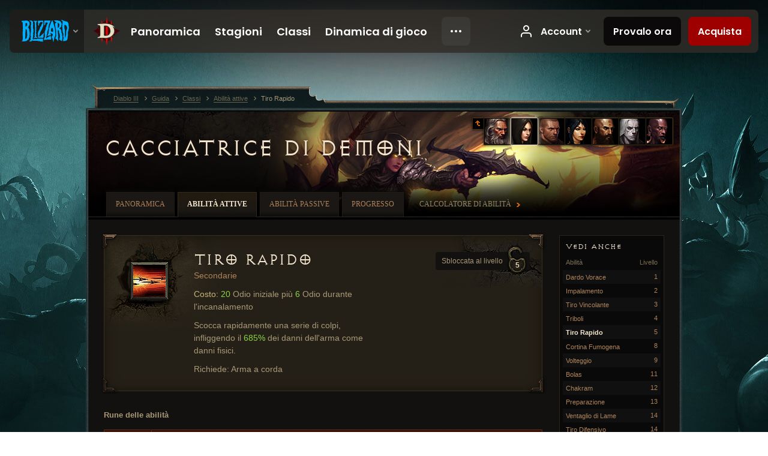

--- FILE ---
content_type: text/html;charset=UTF-8
request_url: https://eu.diablo3.blizzard.com/it-it/class/demon-hunter/active/rapid-fire
body_size: 6950
content:
<!DOCTYPE html>
<html xmlns="http://www.w3.org/1999/xhtml" xml:lang="it-it" lang="it-it">
<head xmlns:og="http://ogp.me/ns#" xmlns:fb="http://ogp.me/ns/fb#">
<script type="text/javascript">
//<![CDATA[
var BlzCookieConsent = {
host: "blizzard.com",
onetrustScriptUrl: "https://cdn.cookielaw.org/scripttemplates/otSDKStub.js",
onetrustDomainScript: "22011b0f-2c46-49a3-a7bf-5f98a4d4da65",
cookieInfoUrlPattern: "/cookies/?$"
}
//]]>
</script>
<script type="text/javascript" src="/static/js/libs/cookie-consent-filter-compat.js?v=58-137" defer></script>
<script>
//<![CDATA[
var dataLayer = dataLayer|| [];
dataLayer.push({
"authenticated": "0" });
(function(w,d,s,l,i){w[l]=w[l]||[];w[l].push({"gtm.start":new Date().getTime(),event:"gtm.js"});var f=d.getElementsByTagName(s)[0], j=d.createElement(s),dl=l!="dataLayer"?"&amp;l="+l:"";j.async=true;j.src=
"//www.googletagmanager.com/gtm.js?id="+i+dl;f.parentNode.insertBefore(j,f);})
(window,document,"script","dataLayer","GTM-TVHPB9J");
//]]>
</script>
<meta http-equiv="imagetoolbar" content="false" />
<meta http-equiv="X-UA-Compatible" content="IE=edge,chrome=1" />
<title>Tiro Rapido - Guida - Diablo III</title>
<link rel="icon" href="/static/images/icons/favicon.ico?v=58-137" type="image/x-icon" />
<link rel="shortcut icon" href="/static/images/icons/favicon.ico?v=58-137" type="image/x-icon" />
<link rel="stylesheet" type="text/css" media="all" href="/static/local-common/css/common-game-site.min.css?v=58-137" />
<link rel="stylesheet" type="text/css" media="all" href="/static/css/legal/ratings.css?v=58-137" />
<link rel="stylesheet" type="text/css" media="all" href="/static/css/d3.css?v=137" />
<link rel="stylesheet" type="text/css" media="all" href="/static/css/tooltips.css?v=137" />
<link rel="stylesheet" type="text/css" media="all" href="/static/css/db.css?v=58-137" />
<link rel="stylesheet" type="text/css" media="all" href="/static/css/db/skill.css?v=58-137" />
<link rel="stylesheet" type="text/css" media="all" href="/static/css/hero/shared.css?v=58-137" />
<link rel="stylesheet" type="text/css" media="all" href="/static/css/lightbox.css?v=58-137" />
<!--[if IE 6]> <link rel="stylesheet" type="text/css" media="all" href="/static/css/tooltips-ie6.css?v=137" />
<![endif]-->
<script type="text/javascript" src="/static/local-common/js/third-party.js?v=58-137"></script>
<script type="text/javascript" src="/static/local-common/js/common-game-site.min.js?v=58-137"></script>
<meta name="robots" content="" />
<meta name="title" content="Tiro Rapido" />
<meta name="description" content="&lt;p&gt;&lt;span class=&quot;d3-color-gold&quot;&gt;Costo:&lt;/span&gt; &lt;span class=&quot;d3-color-green&quot;&gt;20&lt;/span&gt; Odio iniziale più &lt;span class=&quot;d3-color-green&quot;&gt;6&lt;/span&gt; Odio durante l&#39;incanalamento&lt;/p&gt;
&lt;p&gt;Scocca rapidamente una serie di colpi, infliggendo il &lt;span class=&quot;d3-color-green&quot;&gt;685%&lt;/span&gt; dei danni dell&#39;arma come danni fisici.&lt;/p&gt;
&lt;p&gt;Richiede: Arma a corda&lt;/p&gt;" />
<meta name="keywords" content="Cacciatrice di demoni, Tiro Rapido, Abilità attiva, Secondarie, Tiro Bruciante, Salva Gelida, Tiro di Sostegno, Alta Velocità, Bombardamento" />
<meta name="identifier" content="rapid-fire" />
<meta name="type" content="skill" />
<meta name="icon" content="https://assets.diablo3.blizzard.com/d3/icons/skills/42/demonhunter_rapidfire.png" />
<meta name="language" content="it-it" />
<meta name="twitter:card" content="summary" />
<meta name="twitter:title" content="Tiro Rapido - Guida - Diablo III" />
<meta name="twitter:description" content="Cacciatrice di demoni - Abilità attive" />
<meta name="twitter:image:src" content="https://assets.diablo3.blizzard.com/d3/icons/skills/64/demonhunter_rapidfire.png" />
<!--[if IE 6]> <script type="text/javascript">
//<![CDATA[
try { document.execCommand('BackgroundImageCache', false, true) } catch(e) {}
//]]>
</script>
<![endif]-->
<script type="text/javascript">
//<![CDATA[
var Core = Core || {},
Login = Login || {};
Core.staticUrl = '/static';
Core.sharedStaticUrl = '/static/local-common';
Core.baseUrl = '/it-it';
Core.projectUrl = '';
Core.cdnUrl = 'https://blzmedia-a.akamaihd.net';
Core.supportUrl = 'http://eu.battle.net/support/';
Core.secureSupportUrl = 'https://eu.battle.net/support/';
Core.project = 'd3';
Core.locale = 'it-it';
Core.language = 'it';
Core.region = 'eu';
Core.shortDateFormat = 'dd/MM/yyyy';
Core.dateTimeFormat = 'dd/MM/yyyy HH:mm';
Core.loggedIn = false;
Core.userAgent = 'web';
Login.embeddedUrl = 'https://eu.battle.net/login/login.frag';
var Flash = Flash || {};
Flash.videoPlayer = 'https://blzmedia-a.akamaihd.net/global-video-player/themes/d3/video-player.swf';
Flash.videoBase = 'https://blzmedia-a.akamaihd.net/d3/media/videos';
Flash.ratingImage = 'https://blzmedia-a.akamaihd.net/global-video-player/ratings/d3/it-it.jpg';
Flash.expressInstall = 'https://blzmedia-a.akamaihd.net/global-video-player/expressInstall.swf';
Flash.videoBase = 'https://assets.diablo3.blizzard.com/d3/media/videos';
//]]>
</script>
<meta property="fb:app_id" content="155068716934" />
<meta property="og:site_name" content="Diablo III" />
<meta property="og:locale" content="it_IT" />
<meta property="og:type" content="website" />
<meta property="og:url" content="https://eu.diablo3.blizzard.com/it-it/class/demon-hunter/active/rapid-fire" />
<meta property="og:image" content="https://assets.diablo3.blizzard.com/d3/icons/skills/64/demonhunter_rapidfire.png" />
<meta property="og:image" content="https://blzmedia-a.akamaihd.net/battle.net/logos/og-d3.png" />
<meta property="og:image" content="https://blzmedia-a.akamaihd.net/battle.net/logos/og-blizzard.png" />
<meta property="og:title" content="Tiro Rapido" />
<meta property="og:description" content="Cacciatrice di demoni - Abilità attive" />
<link rel="canonical" href="https://eu.diablo3.blizzard.com/it-it/class/demon-hunter/active/rapid-fire" />
<meta property="d3-cloud-provider" content="aws" />
<meta property="d3-app-name" content="d3-site-prod-eu" />
<meta property="d3-app-version" content="9.5.0" />
</head>
<body class="it-it db-subpage db-detail hero-demon-hunter hero-subpage-demon-hunter" itemscope="itemscope" itemtype="http://schema.org/WebPage" data-legal-country="US">
<noscript><iframe src="https://www.googletagmanager.com/ns.html?id=GTM-TVHPB9J"
height="0" width="0" style="display:none;visibility:hidden"></iframe></noscript>
<blz-nav
locale="it-it"
content="d3"
link-prefix="https://diablo3.blizzard.com/"
hidden
>
<script async src="https://navbar.blizzard.com/static/v1/nav.js"></script>
</blz-nav>
<div class="bg-wrapper">
<div class="wrapper">
<div id="main-content"></div>
<div class="body" itemscope="itemscope" itemtype="http://schema.org/WebPageElement">
<div class="body-top">
<div class="body-bot">
	<div class="page-header">
	<div class="db-page-jumper" id="page-jumper">
			<a href="/it-it/class/" class="jump-index" data-title="Torna all’indice">
				<span class="icon-frame">
					<span class="icon-16 icon-16-return"></span>
				</span>
			</a>


			<a href="/it-it/class/barbarian/active/"
				data-title="Barbaro"
				class=" ">

	 
		<span class="icon-portrait icon-frame " style="background-image: url('https://assets.diablo3.blizzard.com/d3/icons/portraits/42/barbarian_male.png'); width: 42px; height: 42px;">
			<span class="frame"></span>
		</span>
			</a>

			<a href="/it-it/class/demon-hunter/active/"
				data-title="Cacciatrice di demoni"
				class="jump-active ">

	 
		<span class="icon-portrait icon-frame " style="background-image: url('https://assets.diablo3.blizzard.com/d3/icons/portraits/42/demonhunter_female.png'); width: 42px; height: 42px;">
			<span class="frame"></span>
		</span>
			</a>

			<a href="/it-it/class/crusader/active/"
				data-title="Crociato"
				class=" ">

	 
		<span class="icon-portrait icon-frame " style="background-image: url('https://assets.diablo3.blizzard.com/d3/icons/portraits/42/x1_crusader_male.png'); width: 42px; height: 42px;">
			<span class="frame"></span>
		</span>
			</a>

			<a href="/it-it/class/wizard/active/"
				data-title="Maga"
				class=" ">

	 
		<span class="icon-portrait icon-frame " style="background-image: url('https://assets.diablo3.blizzard.com/d3/icons/portraits/42/wizard_female.png'); width: 42px; height: 42px;">
			<span class="frame"></span>
		</span>
			</a>

			<a href="/it-it/class/monk/active/"
				data-title="Monaco"
				class=" ">

	 
		<span class="icon-portrait icon-frame " style="background-image: url('https://assets.diablo3.blizzard.com/d3/icons/portraits/42/monk_male.png'); width: 42px; height: 42px;">
			<span class="frame"></span>
		</span>
			</a>

			<a href="/it-it/class/necromancer/active/"
				data-title="Negromante"
				class=" ">

	 
		<span class="icon-portrait icon-frame " style="background-image: url('https://assets.diablo3.blizzard.com/d3/icons/portraits/42/p6_necro_male.png'); width: 42px; height: 42px;">
			<span class="frame"></span>
		</span>
			</a>

			<a href="/it-it/class/witch-doctor/active/"
				data-title="Sciamano"
				class=" ">

	 
		<span class="icon-portrait icon-frame " style="background-image: url('https://assets.diablo3.blizzard.com/d3/icons/portraits/42/witchdoctor_male.png'); width: 42px; height: 42px;">
			<span class="frame"></span>
		</span>
			</a>

	<span class="clear"><!-- --></span>

		<div class="jump-tip" style="display: none">
			<div class="jump-tip-arrow"></div>
			<div class="jump-tip-text"></div>
		</div>
	</div>



	<h2 class="header-2" >			<a href="/it-it/class/demon-hunter/">Cacciatrice di demoni</a>
</h2>
	</div>


	<ul class="tab-menu ">
				<li class="menu-overview ">
					<a href="/it-it/class/demon-hunter/"
					
					>
					<span>Panoramica</span>
					</a>
				</li>
				<li class="menu-active-skill ">
					<a href="/it-it/class/demon-hunter/active/"
					
					 class="tab-active">
					<span>Abilità attive</span>
					</a>
				</li>
				<li class="menu-passive-skill ">
					<a href="/it-it/class/demon-hunter/passive/"
					
					>
					<span>Abilità passive</span>
					</a>
				</li>
				<li class="menu-progression ">
					<a href="/it-it/class/demon-hunter/progression"
					
					>
					<span>Progresso</span>
					</a>
				</li>
				<li class="menu-calculator external">
					<a href="/it-it/calculator/demon-hunter"
					
					>
					<span>Calcolatore di abilità</span>
					</a>
				</li>
	</ul>

	<div class="page-body">
		<div class="skill-right">
	<div class="db-mini-nav colors-subtle">
	<div class="db-mini-nav-header">


	<h3 class="header-3" >			Vedi anche
</h3>


		<div class="column-headers">
			<span class="float-right">Livello</span>
			Abilità
	</div>
	</div>

		<ul>
				<li class=" row1" itemprop="relatedLink"  itemscope="itemscope">
					<a href="/it-it/class/demon-hunter/active/hungering-arrow" itemprop="url">
						<span class="name" itemprop="title">Dardo Vorace</span>
						<span class="note">1</span>
					</a>
				</li>
				<li class=" row2" itemprop="relatedLink"  itemscope="itemscope">
					<a href="/it-it/class/demon-hunter/active/impale" itemprop="url">
						<span class="name" itemprop="title">Impalamento</span>
						<span class="note">2</span>
					</a>
				</li>
				<li class=" row1" itemprop="relatedLink"  itemscope="itemscope">
					<a href="/it-it/class/demon-hunter/active/entangling-shot" itemprop="url">
						<span class="name" itemprop="title">Tiro Vincolante</span>
						<span class="note">3</span>
					</a>
				</li>
				<li class=" row2" itemprop="relatedLink"  itemscope="itemscope">
					<a href="/it-it/class/demon-hunter/active/caltrops" itemprop="url">
						<span class="name" itemprop="title">Triboli</span>
						<span class="note">4</span>
					</a>
				</li>
				<li class="active row1" itemprop="relatedLink"  itemscope="itemscope">
					<a href="/it-it/class/demon-hunter/active/rapid-fire" itemprop="url">
						<span class="name" itemprop="title">Tiro Rapido</span>
						<span class="note">5</span>
					</a>
				</li>
				<li class=" row2" itemprop="relatedLink"  itemscope="itemscope">
					<a href="/it-it/class/demon-hunter/active/smoke-screen" itemprop="url">
						<span class="name" itemprop="title">Cortina Fumogena</span>
						<span class="note">8</span>
					</a>
				</li>
				<li class=" row1" itemprop="relatedLink"  itemscope="itemscope">
					<a href="/it-it/class/demon-hunter/active/vault" itemprop="url">
						<span class="name" itemprop="title">Volteggio</span>
						<span class="note">9</span>
					</a>
				</li>
				<li class=" row2" itemprop="relatedLink"  itemscope="itemscope">
					<a href="/it-it/class/demon-hunter/active/bolas" itemprop="url">
						<span class="name" itemprop="title">Bolas</span>
						<span class="note">11</span>
					</a>
				</li>
				<li class=" row1" itemprop="relatedLink"  itemscope="itemscope">
					<a href="/it-it/class/demon-hunter/active/chakram" itemprop="url">
						<span class="name" itemprop="title">Chakram</span>
						<span class="note">12</span>
					</a>
				</li>
				<li class=" row2" itemprop="relatedLink"  itemscope="itemscope">
					<a href="/it-it/class/demon-hunter/active/preparation" itemprop="url">
						<span class="name" itemprop="title">Preparazione</span>
						<span class="note">13</span>
					</a>
				</li>
				<li class=" row1" itemprop="relatedLink"  itemscope="itemscope">
					<a href="/it-it/class/demon-hunter/active/fan-of-knives" itemprop="url">
						<span class="name" itemprop="title">Ventaglio di Lame</span>
						<span class="note">14</span>
					</a>
				</li>
				<li class=" row2" itemprop="relatedLink"  itemscope="itemscope">
					<a href="/it-it/class/demon-hunter/active/evasive-fire" itemprop="url">
						<span class="name" itemprop="title">Tiro Difensivo</span>
						<span class="note">14</span>
					</a>
				</li>
				<li class=" row1" itemprop="relatedLink"  itemscope="itemscope">
					<a href="/it-it/class/demon-hunter/active/grenade" itemprop="url">
						<span class="name" itemprop="title">Bomba</span>
						<span class="note">15</span>
					</a>
				</li>
				<li class=" row2" itemprop="relatedLink"  itemscope="itemscope">
					<a href="/it-it/class/demon-hunter/active/shadow-power" itemprop="url">
						<span class="name" itemprop="title">Potere d&#39;Ombra</span>
						<span class="note">16</span>
					</a>
				</li>
				<li class=" row1" itemprop="relatedLink"  itemscope="itemscope">
					<a href="/it-it/class/demon-hunter/active/spike-trap" itemprop="url">
						<span class="name" itemprop="title">Trappola Acuminata</span>
						<span class="note">17</span>
					</a>
				</li>
				<li class=" row2" itemprop="relatedLink"  itemscope="itemscope">
					<a href="/it-it/class/demon-hunter/active/companion" itemprop="url">
						<span class="name" itemprop="title">Compagno</span>
						<span class="note">17</span>
					</a>
				</li>
				<li class=" row1" itemprop="relatedLink"  itemscope="itemscope">
					<a href="/it-it/class/demon-hunter/active/strafe" itemprop="url">
						<span class="name" itemprop="title">Assalto Dinamico</span>
						<span class="note">19</span>
					</a>
				</li>
				<li class=" row2" itemprop="relatedLink"  itemscope="itemscope">
					<a href="/it-it/class/demon-hunter/active/elemental-arrow" itemprop="url">
						<span class="name" itemprop="title">Dardo Elementale</span>
						<span class="note">20</span>
					</a>
				</li>
				<li class=" row1" itemprop="relatedLink"  itemscope="itemscope">
					<a href="/it-it/class/demon-hunter/active/marked-for-death" itemprop="url">
						<span class="name" itemprop="title">Marchio Mortale</span>
						<span class="note">21</span>
					</a>
				</li>
				<li class=" row2" itemprop="relatedLink"  itemscope="itemscope">
					<a href="/it-it/class/demon-hunter/active/multishot" itemprop="url">
						<span class="name" itemprop="title">Tiro Multiplo</span>
						<span class="note">22</span>
					</a>
				</li>
				<li class=" row1" itemprop="relatedLink"  itemscope="itemscope">
					<a href="/it-it/class/demon-hunter/active/sentry" itemprop="url">
						<span class="name" itemprop="title">Sentinella</span>
						<span class="note">25</span>
					</a>
				</li>
				<li class=" row2" itemprop="relatedLink"  itemscope="itemscope">
					<a href="/it-it/class/demon-hunter/active/cluster-arrow" itemprop="url">
						<span class="name" itemprop="title">Dardo a Grappolo</span>
						<span class="note">27</span>
					</a>
				</li>
				<li class=" row1" itemprop="relatedLink"  itemscope="itemscope">
					<a href="/it-it/class/demon-hunter/active/rain-of-vengeance" itemprop="url">
						<span class="name" itemprop="title">Pioggia Vendicativa</span>
						<span class="note">30</span>
					</a>
				</li>
				<li class=" row2" itemprop="relatedLink"  itemscope="itemscope">
					<a href="/it-it/class/demon-hunter/active/vengeance" itemprop="url">
						<span class="name" itemprop="title">Giusta Vendetta</span>
						<span class="note">61</span>
					</a>
				</li>
		</ul>
	<span class="clear"><!-- --></span>
	</div>
		</div>

		<div class="skill-left">
	<div class="db-detail-box colors-subtle skill-detail has-skill-video">



		<span class="d3-icon d3-icon-skill d3-icon-skill-64 " style="background-image: url('https://assets.diablo3.blizzard.com/d3/icons/skills/64/demonhunter_rapidfire.png'); width: 64px; height: 64px;">
			<span class="frame"></span>
		</span>

		<div class="detail-level">
			<div class="detail-level-inner">
				Sbloccata al livello
			</div>
			<span class="detail-level-unlock">5</span>
		</div>




	<h2 class="subheader-2" >			Tiro Rapido
</h2>

			<div class="skill-category">
				<a href="/it-it/class/demon-hunter/active/#type=secondarie">Secondarie</a>
			</div>

		<div class="skill-desc">
			<p><span class="d3-color-gold">Costo:</span> <span class="d3-color-green">20</span> Odio iniziale più <span class="d3-color-green">6</span> Odio durante l'incanalamento</p>

<p>Scocca rapidamente una serie di colpi, infliggendo il <span class="d3-color-green">685%</span> dei danni dell'arma come danni fisici.</p>

<p>Richiede: Arma a corda</p>
		</div>


		<span class="corner tl"></span>
		<span class="corner tr"></span>
		<span class="corner bl"></span>
		<span class="corner br"></span>
	</div>


	<div id="rune-variants" class="rune-variants colors-subtle">

		


	<h2 class="db-subheader" >Rune delle abilità</h2>


		<div class="data-container">


	<div class="table rune-list">
		<table>
				<thead>
					<tr>


							<th class="column-level align-center first-child">

			<span class="sort-tab" >									Livello
</span>

							</th>


							<th class="column-effect last-child">

			<span class="sort-tab" >									Runa delle abilità
</span>

							</th>
					</tr>
				</thead>
			<tbody>

					<tr class="row1">
						<td class="column-level align-center">
							


	<h3 class="subheader-3" >11</h3>

						</td>
						<td class="column-rune">
							<div class="rune-details">
								<div class="rune-type">	<span class="d3-icon d3-icon-rune d3-icon-rune-medium">
		<span class="rune-d"></span>
	</span>
</div>
								


	<h3 class="subheader-3" >Tiro Bruciante</h3>

								<div class="rune-desc"><p>Riduce il costo iniziale in Odio a <span class="d3-color-green">10</span> e incendia i dardi, infliggendo danni da fuoco.</p></div>
							</div>
						</td>
					</tr>
					<tr class="row2">
						<td class="column-level align-center">
							


	<h3 class="subheader-3" >19</h3>

						</td>
						<td class="column-rune">
							<div class="rune-details">
								<div class="rune-type">	<span class="d3-icon d3-icon-rune d3-icon-rune-medium">
		<span class="rune-e"></span>
	</span>
</div>
								


	<h3 class="subheader-3" >Salva Gelida</h3>

								<div class="rune-desc"><p>I nemici colpiti da Tiro Rapido sono <span class="d3-color-green">raggelati</span> del <span class="d3-color-green">80%</span> per <span class="d3-color-green">2</span> secondi.</p>

<p>Cambia i danni di Tiro Rapido in danni da freddo.</p></div>
							</div>
						</td>
					</tr>
					<tr class="row1">
						<td class="column-level align-center">
							


	<h3 class="subheader-3" >32</h3>

						</td>
						<td class="column-rune">
							<div class="rune-details">
								<div class="rune-type">	<span class="d3-icon d3-icon-rune d3-icon-rune-medium">
		<span class="rune-c"></span>
	</span>
</div>
								


	<h3 class="subheader-3" >Tiro di Sostegno</h3>

								<div class="rune-desc"><p>Mentre il cacciatore di demoni incanala Tiro Rapido, scaglia <span class="d3-color-green">2</span> razzi al secondo. Ogni razzo infligge il <span class="d3-color-green">145%</span> dei danni dell'arma come danni fisici ai nemici circostanti.</p></div>
							</div>
						</td>
					</tr>
					<tr class="row2">
						<td class="column-level align-center">
							


	<h3 class="subheader-3" >45</h3>

						</td>
						<td class="column-rune">
							<div class="rune-details">
								<div class="rune-type">	<span class="d3-icon d3-icon-rune d3-icon-rune-medium">
		<span class="rune-b"></span>
	</span>
</div>
								


	<h3 class="subheader-3" >Alta Velocità</h3>

								<div class="rune-desc"><p>Scocca dei dardi fulminanti che hanno una probabilità del <span class="d3-color-green">50%</span> di trapassare i bersagli.</p></div>
							</div>
						</td>
					</tr>
					<tr class="row1">
						<td class="column-level align-center">
							


	<h3 class="subheader-3" >56</h3>

						</td>
						<td class="column-rune">
							<div class="rune-details">
								<div class="rune-type">	<span class="d3-icon d3-icon-rune d3-icon-rune-medium">
		<span class="rune-a"></span>
	</span>
</div>
								


	<h3 class="subheader-3" >Bombardamento</h3>

								<div class="rune-desc"><p>Scaglia rapidamente delle bombe che esplodono, infliggendo il <span class="d3-color-green">545%</span> dei danni dell'arma come danni da fuoco ai nemici entro <span class="d3-color-green">8</span> metri.</p></div>
							</div>
						</td>
					</tr>

			</tbody>
		</table>
	</div>

		</div>
	</div>
		</div>

	<span class="clear"><!-- --></span>
	</div>

	<div class="box-alert">
		<span class="alert-icon">
		Nota: le informazioni di questa pagina sono basate su un personaggio di livello 70.
		</span>
	</div>

<span class="clear"><!-- --></span>
<div class="social-media-container no-font-boost">
<h2 class="social-media-title">Resta connesso</h2>
<ul class="social-media">
<li class="atom-feed">
<a href="/it-it" target="_blank"></a>
</li>
<li class="facebook">
<a href="https://www.facebook.com/Diablo.eu" title=""></a>
</li>
<li class="twitter">
<a href="https://twitter.com/Diablo" title=""></a>
</li>
<li class="youtube">
<a href="https://www.youtube.com/channel/UCd5eSodHP0mmx-zOigm3E5w" title=""></a>
</li>
<li class="reddit">
<a href="http://www.reddit.com/r/diablo" title="Diablo on reddit"></a>
</li>
<li class="vk">
<a href="http://vk.com/diablo" title="VK"></a>
</li>
<span class="clear"><!-- --></span>
</ul>
</div>
<div class="chat-gem-container">
<a href="javascript:;" class="chat-gem" id="chat-gem"></a>
</div>
</div>
</div>
<div class="body-trail">
<ol class="ui-breadcrumb">
<li itemscope="itemscope" itemtype="http://schema.org/SiteNavigationElement">
<a href="/it-it/" rel="np" class="breadcrumb-arrow" itemprop="url">
<span class="breadcrumb-text" itemprop="name">Diablo III</span>
</a>
</li>
<li itemscope="itemscope" itemtype="http://schema.org/SiteNavigationElement">
<a href="/it-it/game/" rel="np" class="breadcrumb-arrow" itemprop="url">
<span class="breadcrumb-text" itemprop="name">Guida</span>
</a>
</li>
<li itemscope="itemscope" itemtype="http://schema.org/SiteNavigationElement">
<a href="/it-it/class/" rel="np" class="breadcrumb-arrow" itemprop="url">
<span class="breadcrumb-text" itemprop="name">Classi</span>
</a>
</li>
<li itemscope="itemscope" itemtype="http://schema.org/SiteNavigationElement">
<a href="/it-it/class/demon-hunter/active/" rel="np" class="breadcrumb-arrow" itemprop="url">
<span class="breadcrumb-text" itemprop="name">Abilità attive</span>
</a>
</li>
<li class="last" itemscope="itemscope" itemtype="http://schema.org/SiteNavigationElement">
<a href="/it-it/class/demon-hunter/active/rapid-fire" rel="np" itemprop="url">
<span class="breadcrumb-text" itemprop="name">Tiro Rapido</span>
</a>
</li>
</ol>
<span class="clear"><!-- --></span>
</div>
</div>
<div class="nav-footer-wrapper">
<blz-nav-footer
legal-title-id="17459"
supported-locales='["en-us", "es-mx", "pt-br", "ja-jp", "de-de", "en-gb", "es-es", "fr-fr", "it-it", "pl-pl", "ru-ru", "ko-kr", "zh-tw"]'
cookies-url="https://www.blizzard.com/cookies"
role="presentation">
<script src="https://navbar.blizzard.com/static/v1/footer.js" async="async"></script>
</blz-nav-footer>
</div>
</div>
</div>
<script>
//<![CDATA[
var xsToken = '';
var supportToken = '';
var jsonSearchHandlerUrl = '\//eu.battle.net';
var Msg = Msg || {};
Msg.support = {
ticketNew: 'Il ticket {0} è stato creato.',
ticketStatus: 'Lo status del ticket {0} è cambiato in {1}.',
ticketOpen: 'Apero',
ticketAnswered: 'Risposto',
ticketResolved: 'Risolto',
ticketCanceled: 'Annullato',
ticketArchived: 'Archiviato',
ticketInfo: 'Richieste informazioni',
ticketAll: 'Visualizza tutti i ticket'
};
Msg.cms = {
requestError: 'La tua richiesta non può essere completata.',
ignoreNot: 'Non ignori più questo utente',
ignoreAlready: 'Stai già ignorando questo utente',
stickyRequested: 'Messa in evidenza richiesta',
stickyHasBeenRequested: 'Hai già inviato una richiesta di messa in evidenza per questo topic.',
postAdded: 'Post aggiunto al tracker',
postRemoved: 'Post rimosso dal tracker',
userAdded: 'Utente aggiunto al tracker',
userRemoved: 'Utente rimosso dal tracker',
validationError: 'Un campo obbligatorio è incompleto',
characterExceed: 'Lunghezza massima del post superata per XXXXXX caratteri.',
searchFor: "Cerca:",
searchTags: "Articoli evidenziati:",
characterAjaxError: "Potresti essere disconnesso. Ti preghiamo di aggiornare la pagina e riprovare.",
ilvl: "Livello {0}",
shortQuery: "Le chiavi di ricerca devono essere di almeno due caratteri di lunghezza",
editSuccess: "Successo. Ricaricare?",
postDelete: "Sei sicuro di voler cancellare questo post?",
throttleError: "Devi attendere prima di pubblicare un nuovo post."
};
Msg.bml= {
bold: 'Grassetto',
italics: 'Corsivo',
underline: 'Sottolinea',
list: 'Lista',
listItem: 'Oggetto in lista',
quote: 'Citazione',
quoteBy: 'Pubblicato da {0}',
unformat: 'Elimina formattazione',
cleanup: 'Aggiusta le rientrature',
code: 'Blocchi di codice',
item: 'Oggetto di WoW',
itemPrompt: 'ID oggetto:',
url: 'URL',
urlPrompt: 'Indirizzo URL:'
};
Msg.ui= {
submit: 'Invia',
cancel: 'Annulla',
reset: 'Resetta',
viewInGallery: 'Visualizza in galleria',
loading: 'Caricamento…',
unexpectedError: 'Si è verificato un errore',
fansiteFind: 'Trovalo su…',
fansiteFindType: 'Trova {0} su…',
fansiteNone: 'Nessun fansite disponibile.',
flashErrorHeader: 'Per vedere questi contenuti è necessario installare Adobe Flash Player.',
flashErrorText: 'Scarica Adobe Flash Player',
flashErrorUrl: 'http://get.adobe.com/flashplayer/',
save: 'Salva'
};
Msg.grammar= {
colon: '{0}:',
first: 'Prima',
last: 'Ultima',
ellipsis: '…'
};
Msg.fansite= {
achievement: 'trofeo',
character: 'personaggio',
faction: 'fazione',
'class': 'classe',
object: 'soggetto',
talentcalc: 'talenti',
skill: 'professione',
quest: 'quest',
spell: 'incantesimo',
event: 'evento',
title: 'titolo',
arena: 'team di arena',
guild: 'gilda',
zone: 'zona',
item: 'oggetto',
race: 'razza',
npc: 'PNG',
pet: 'famiglio'
};
Msg.search= {
noResults: 'Non ci sono risultati da visualizzare.',
kb: 'Assistenza',
post: 'Forum',
article: 'Articoli',
static: 'Contenuto generale',
wowcharacter: 'Personaggio',
wowitem: 'Oggetto',
wowguild: 'Gilde',
wowarenateam: 'Team di Arena',
url: 'Link suggeriti',
friend: 'Amici',
product: 'Prodotti del Marketplace',
other: 'Altro'
};
//]]>
</script>
<script type="text/javascript" src="/static/js/libs/toolkit-modal.js?v=137"></script>
<script type="text/javascript" src="/static/js/d3.js?v=137"></script>
<script type="text/javascript" src="/static/js/navbar.js?v=137"></script>
<script type="text/javascript">
//<![CDATA[
$(function(){
Tooltip.maxWidth = 350;
});
//]]>
</script>
<script type="text/javascript" src="/static/js/blog/responsive-blog-design.min.js?v=137"></script>
<script type="text/javascript" src="/static/js/db.js?v=58-137"></script>
<div id="modal" class="modal hide">
<div class="modal-content">
<div class="modal__media"></div>
<div class="modal-corner modal-corner-top-left"></div>
<div class="modal-corner modal-corner-top-right"></div>
<div class="modal-corner modal-corner-bottom-left"></div>
<div class="modal-corner modal-corner-bottom-right"></div>
<div class="modal-border modal-border-top"></div>
<div class="modal-border modal-border-right"></div>
<div class="modal-border modal-border-bottom"></div>
<div class="modal-border modal-border-left"></div>
<div class="modal-controls">
<div class="prev arrow-tab modal-navigation"><div class="heroes-arrow"></div></div>
<div class="next arrow-tab modal-navigation"><div class="heroes-arrow"></div></div>
</div>
<span class="media-btn close">×</span>
</div>
</div>
</body>
</html>

--- FILE ---
content_type: text/css;charset=UTF-8
request_url: https://eu.diablo3.blizzard.com/static/css/hero/shared.css?v=58-137
body_size: 86
content:
/* smaller header on subpages */
.hero-subpage-barbarian .body-top { background-image: url("../../images/hero/barbarian/bg-small.jpg"); }
.hero-subpage-demon-hunter .body-top { background-image: url("../../images/hero/demon-hunter/bg-small.jpg"); }
.hero-subpage-monk .body-top { background-image: url("../../images/hero/monk/bg-small.jpg"); }
.hero-subpage-witch-doctor .body-top { background-image: url("../../images/hero/witch-doctor/bg-small.jpg"); }
.hero-subpage-wizard .body-top { background-image: url("../../images/hero/wizard/bg-small.jpg"); }
.hero-subpage-crusader .body-top { background-image: url("../../images/hero/crusader/bg-small.jpg"); }